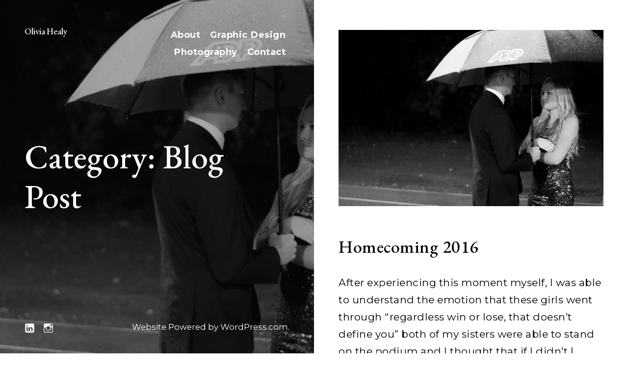

--- FILE ---
content_type: text/html; charset=UTF-8
request_url: https://oliviahealy.com/category/blog-post/
body_size: 17583
content:
<!DOCTYPE html>
<html lang="en">
<head>
<meta charset="UTF-8">
<meta name="viewport" content="width=device-width, initial-scale=1">
<link rel="profile" href="http://gmpg.org/xfn/11">
<link rel="pingback" href="https://oliviahealy.com/xmlrpc.php">

<title>Blog Post &#8211; Olivia Healy</title>
<script type="text/javascript">
  WebFontConfig = {"google":{"families":["Montserrat:r,i,b,bi:latin,latin-ext","EB+Garamond:500:latin,latin-ext"]},"api_url":"https:\/\/fonts-api.wp.com\/css"};
  (function() {
    var wf = document.createElement('script');
    wf.src = '/wp-content/plugins/custom-fonts/js/webfont.js';
    wf.type = 'text/javascript';
    wf.async = 'true';
    var s = document.getElementsByTagName('script')[0];
    s.parentNode.insertBefore(wf, s);
	})();
</script><style id="jetpack-custom-fonts-css">.wf-active code, .wf-active kbd, .wf-active pre, .wf-active samp{font-family:"Montserrat",sans-serif;font-size:1.3em}.wf-active .sharedaddy .sd-social-text .sd-content ul li a.sd-button, .wf-active body, .wf-active button, .wf-active div#commentform #submit, .wf-active div#respond, .wf-active div#respond .comment-form-fields input[type=submit], .wf-active div#respond .form-submit input, .wf-active div#respond .form-submit input#comment-submit, .wf-active div#respond input[type=submit], .wf-active div#respond p.form-submit input[type=submit], .wf-active input, .wf-active select, .wf-active textarea{font-family:"Montserrat",sans-serif}.wf-active html{font-size:20.8px}.wf-active #jp-relatedposts .jp-relatedposts-items .jp-relatedposts-post-context, .wf-active #jp-relatedposts .jp-relatedposts-items .jp-relatedposts-post-date{font-size:14.3px}.wf-active .comment .reply, .wf-active .entry-meta, .wf-active .results-number, .wf-active .rss-date, .wf-active .widget_recent_entries .post-date{font-size:15.6px}.wf-active #infinite-handle span, .wf-active .entry-footer, .wf-active .error404 .page-header p, .wf-active .format-quote blockquote + cite, .wf-active .format-quote blockquote + p cite, .wf-active .format-quote blockquote cite, .wf-active .format-quote q + cite, .wf-active .format-quote q + p cite, .wf-active .format-quote q cite, .wf-active .hero .post-navigation a span, .wf-active .listing .entry-content, .wf-active .listing .format-link .entry-content *:last-child, .wf-active .menu-price, .wf-active .no-results .page-header p, .wf-active .search-results .page-header p, .wf-active .site-description, .wf-active .site-info, .wf-active .ui-datepicker, .wf-active .ui-datepicker table, .wf-active .wp-caption-text, .wf-active blockquote + cite, .wf-active blockquote + p cite, .wf-active blockquote cite, .wf-active q + cite, .wf-active q + p cite, .wf-active q cite{font-size:16.9px}.wf-active #eu-cookie-law input[type="submit"], .wf-active #eu-cookie-law input[type="submit"]:focus, .wf-active #eu-cookie-law input[type="submit"]:hover{font-size:18.2px}.wf-active #jp-relatedposts .jp-relatedposts-items-visual .jp-relatedposts-post-nothumbs p.jp-relatedposts-post-excerpt, .wf-active .author-info p, .wf-active .author-info p, .wf-active .author-name, .wf-active .comment-author, .wf-active .comment-metadata, .wf-active .entry-author .author-title, .wf-active .entry-content, .wf-active .jetpack-social-navigation, .wf-active .menu-cats, .wf-active .menu-items .menu-item, .wf-active .menu-items .menu-item p, .wf-active .moretag, .wf-active .nav-menu > li, .wf-active .post-navigation, .wf-active .posts-navigation, .wf-active .single .author-info p, .wf-active .twocolumn p.half-width, .wf-active .widget, .wf-active .widget input[type="email"], .wf-active .widget input[type="password"], .wf-active .widget input[type="search"], .wf-active .widget input[type="tel"], .wf-active .widget input[type="text"], .wf-active .widget input[type="url"], .wf-active .widget p, .wf-active .widget select, .wf-active .widget table, .wf-active .widget textarea, .wf-active .widget-title, .wf-active body .slideshow-window div.slideshow-controls a:nth-of-type(2), .wf-active button, .wf-active div#eu-cookie-law, .wf-active input[type="button"], .wf-active input[type="color"], .wf-active input[type="date"], .wf-active input[type="datetime"], .wf-active input[type="datetime-local"], .wf-active input[type="email"], .wf-active input[type="month"], .wf-active input[type="number"], .wf-active input[type="password"], .wf-active input[type="range"], .wf-active input[type="reset"], .wf-active input[type="search"], .wf-active input[type="submit"], .wf-active input[type="tel"], .wf-active input[type="text"], .wf-active input[type="time"], .wf-active input[type="url"], .wf-active input[type="week"], .wf-active label, .wf-active p, .wf-active select, .wf-active textarea{font-size:18.2px}.wf-active .comment-content, .wf-active .comment-content > p, .wf-active .comment-content table, .wf-active .menu-group-description, .wf-active .sharedaddy #sharing_email .sharing_send, .wf-active .sharedaddy .sd-content ul li .option a.share-ustom, .wf-active .sharedaddy .sd-content ul li a.sd-button, .wf-active .sharedaddy .sd-content ul li.advanced a.share-more, .wf-active .sharedaddy .sd-content ul li.preview-item div.option.option-smart-off a, .wf-active .sharedaddy .sd-social-icon .sd-content ul li a.sd-button, .wf-active .sharedaddy .sd-social-icon-text .sd-content ul li a.sd-button, .wf-active .sharedaddy .sd-social-official .sd-content > ul > li .digg_button > a, .wf-active .sharedaddy .sd-social-official .sd-content > ul > li > a.sd-button, .wf-active .sharedaddy .sd-social-text .sd-content ul li a.sd-button{font-size:19.5px}.wf-active .listing .entry-content p, .wf-active .listing .format-link .entry-content > a:before, .wf-active .listing .format-link .entry-content > p a:before, .wf-active body, .wf-active body .jetpack-social-navigation a:before{font-size:20.8px}.wf-active .entry-content, .wf-active .entry-content p, .wf-active .twocolumn p.half-width, .wf-active table{font-size:22.1px}.wf-active .contact-form-submission p, .wf-active .entry-content blockquote, .wf-active .entry-content blockquote p, .wf-active .entry-content q, .wf-active .icon-search, .wf-active .listing .format-quote .entry-content:before, .wf-active blockquote, .wf-active blockquote p, .wf-active q{font-size:23.4px}.wf-active .gallery-wrapper .entry-title, .wf-active .page-template-food-menus-page .entry-title, .wf-active h6{font-size:23.4px}.wf-active .sidebar-trigger button{font-size:23.4px}.wf-active .bypostauthor > .comment-body .comment-author b:after{font-size:26px}.wf-active .gallery-wrapper .thickbox{font-size:28.6px}.wf-active .emphasis, .wf-active .entry-content .emphasis, .wf-active .gallery-size-full[data-carousel-extra] .gallery-item a:after, .wf-active .hero .post-navigation a, .wf-active .twocolumn p.half-width.emphasis{font-size:31.2px}.wf-active .format-quote blockquote, .wf-active .format-quote blockquote p, .wf-active .listing .format-quote blockquote p, .wf-active .post-navigation .nav-next a:after, .wf-active .post-navigation .nav-previous a:before, .wf-active .posts-navigation .nav-next a:after, .wf-active .posts-navigation .nav-previous a:before, .wf-active .single .format-quote blockquote, .wf-active .single .format-quote blockquote p, .wf-active .widget-area .slideshow-controls a:first-of-type, .wf-active .widget-area .slideshow-controls a:last-of-type{font-size:39px}.wf-active .page-template-portfolio-page .not-found input[type="search"], .wf-active .post-type-archive-jetpack-portfolio .not-found input[type="search"], .wf-active .tax-jetpack-portfolio-type .not-found input[type="search"]{font-size:39px}.wf-active .search-form:before{font-size:58.5px}.wf-active .error-404 input[type="search"], .wf-active .no-results input[type="search"]{font-size:78px}.wf-active .dropcap:before{font-size:7.8em}.wf-active code, .wf-active kbd, .wf-active tt, .wf-active var{font-family:"Montserrat",sans-serif}.wf-active pre{font-family:"Montserrat",sans-serif}@media (min-width: 768px){.wf-active input[type="checkbox"] + label:before, .wf-active input[type="radio"] + label:before, .wf-active label.checkbox:before, .wf-active label.radio:before{font-size:18.2px}}@media (min-width: 768px){.wf-active .menu-toggle em{font-size:13px}}@media (min-width: 768px){.wf-active .widget .jetpack-display-remote-posts p{font-size:130%}}@media (min-width: 768px){.wf-active body .sd-content ul li a.sd-button span{font-size:15.6px}}@media (min-width: 768px){.wf-active .jp-carousel-wrap #jp-carousel-comment-form-button-submit, .wf-active .jp-carousel-wrap .jp-carousel-light #carousel-reblog-box input#carousel-reblog-submit, .wf-active .jp-carousel-wrap textarea#jp-carousel-comment-form-comment-field, .wf-active body .jp-carousel-wrap{font-family:"Montserrat",sans-serif}}@media (min-width: 768px){.wf-active .large-nav .nav-menu > li{font-size:31.2px}}@media (min-width: 768px){.wf-active .large-nav .nav-menu .sub-menu li{font-size:22.1px}}@media (min-width: 768px){.wf-active .large-nav .nav-menu .sub-menu li .dropdown-toggle{font-size:14.3px}}.wf-active h1{font-style:normal;font-weight:500}.wf-active #eu-cookie-law input, .wf-active .emphasis, .wf-active .search-wrap, .wf-active .search-wrap input, .wf-active .site-title, .wf-active blockquote, .wf-active blockquote p, .wf-active body #jp-relatedposts .jp-relatedposts-items-visual h4.jp-relatedposts-post-title, .wf-active div#jp-relatedposts .jp-relatedposts-post-title a, .wf-active h1, .wf-active h2, .wf-active h3, .wf-active h4, .wf-active h5, .wf-active h6{font-family:"EB Garamond",serif;font-style:normal;font-weight:500}.wf-active .jp-carousel-titleanddesc-title{font-family:"EB Garamond",serif;font-style:normal;font-weight:500}.wf-active body div.sharedaddy h3.sd-title{font-style:normal;font-weight:500}.wf-active #jp-relatedposts .jp-relatedposts-items .jp-relatedposts-post-title, .wf-active .comment-reply-title, .wf-active .comments-title, .wf-active .site-title, .wf-active .twocolumn p.half-width.emphasis, .wf-active body #jp-relatedposts .jp-relatedposts-items-visual h4.jp-relatedposts-post-title, .wf-active body #jp-relatedposts h3.jp-relatedposts-headline, .wf-active h5{font-style:normal;font-weight:500}.wf-active .listing .entry-title, .wf-active .listing .format-link h1, .wf-active .listing .format-link h2, .wf-active .listing .format-link h3, .wf-active .search-results .entry-title, .wf-active h4{font-style:normal;font-weight:500}.wf-active .error404 .hero .page-title, .wf-active .listing .col-md-12 .entry-title, .wf-active .search .hero .page-title, .wf-active h3{font-style:normal;font-weight:500}.wf-active h2{font-style:normal;font-weight:500}.wf-active .menu-group-title, .wf-active h1{font-style:normal;font-weight:500}.wf-active .single .hero .page-title, .wf-active .search-wrap input[type="search"]{font-style:normal;font-weight:500}.wf-active .hero .page-title{font-style:normal;font-weight:500}@media (min-width: 768px){.wf-active .widget-title{font-weight:500;font-style:normal}}@media (min-width: 768px){.wf-active .widget_calendar caption, .wf-active .widget_calendar td, .wf-active .widget_calendar th{font-weight:500;font-style:normal}}@media (min-width: 768px){.wf-active .widget .jetpack-display-remote-posts h4{font-style:normal;font-weight:500}}@media (min-width: 768px){.wf-active .widget div[class^=gr_custom_title]{font-weight:500;font-style:normal}}@media (min-width: 768px){.wf-active .hero .page-title, .wf-active .site-title{font-weight:500;font-style:normal}}@media (min-width: 768px){.wf-active .error404 .hero .page-title, .wf-active .search .hero .page-title{font-weight:500;font-style:normal}}@media (min-width: 768px){.wf-active div.sharedaddy .sd-social h3.sd-title{font-weight:500;font-style:normal}}@media (min-width: 768px){.wf-active body div#jp-relatedposts h3.jp-relatedposts-headline em{font-style:normal;font-weight:500}}</style>
<meta name='robots' content='max-image-preview:large' />

<!-- Async WordPress.com Remote Login -->
<script id="wpcom_remote_login_js">
var wpcom_remote_login_extra_auth = '';
function wpcom_remote_login_remove_dom_node_id( element_id ) {
	var dom_node = document.getElementById( element_id );
	if ( dom_node ) { dom_node.parentNode.removeChild( dom_node ); }
}
function wpcom_remote_login_remove_dom_node_classes( class_name ) {
	var dom_nodes = document.querySelectorAll( '.' + class_name );
	for ( var i = 0; i < dom_nodes.length; i++ ) {
		dom_nodes[ i ].parentNode.removeChild( dom_nodes[ i ] );
	}
}
function wpcom_remote_login_final_cleanup() {
	wpcom_remote_login_remove_dom_node_classes( "wpcom_remote_login_msg" );
	wpcom_remote_login_remove_dom_node_id( "wpcom_remote_login_key" );
	wpcom_remote_login_remove_dom_node_id( "wpcom_remote_login_validate" );
	wpcom_remote_login_remove_dom_node_id( "wpcom_remote_login_js" );
	wpcom_remote_login_remove_dom_node_id( "wpcom_request_access_iframe" );
	wpcom_remote_login_remove_dom_node_id( "wpcom_request_access_styles" );
}

// Watch for messages back from the remote login
window.addEventListener( "message", function( e ) {
	if ( e.origin === "https://r-login.wordpress.com" ) {
		var data = {};
		try {
			data = JSON.parse( e.data );
		} catch( e ) {
			wpcom_remote_login_final_cleanup();
			return;
		}

		if ( data.msg === 'LOGIN' ) {
			// Clean up the login check iframe
			wpcom_remote_login_remove_dom_node_id( "wpcom_remote_login_key" );

			var id_regex = new RegExp( /^[0-9]+$/ );
			var token_regex = new RegExp( /^.*|.*|.*$/ );
			if (
				token_regex.test( data.token )
				&& id_regex.test( data.wpcomid )
			) {
				// We have everything we need to ask for a login
				var script = document.createElement( "script" );
				script.setAttribute( "id", "wpcom_remote_login_validate" );
				script.src = '/remote-login.php?wpcom_remote_login=validate'
					+ '&wpcomid=' + data.wpcomid
					+ '&token=' + encodeURIComponent( data.token )
					+ '&host=' + window.location.protocol
					+ '//' + window.location.hostname
					+ '&postid=436'
					+ '&is_singular=';
				document.body.appendChild( script );
			}

			return;
		}

		// Safari ITP, not logged in, so redirect
		if ( data.msg === 'LOGIN-REDIRECT' ) {
			window.location = 'https://wordpress.com/log-in?redirect_to=' + window.location.href;
			return;
		}

		// Safari ITP, storage access failed, remove the request
		if ( data.msg === 'LOGIN-REMOVE' ) {
			var css_zap = 'html { -webkit-transition: margin-top 1s; transition: margin-top 1s; } /* 9001 */ html { margin-top: 0 !important; } * html body { margin-top: 0 !important; } @media screen and ( max-width: 782px ) { html { margin-top: 0 !important; } * html body { margin-top: 0 !important; } }';
			var style_zap = document.createElement( 'style' );
			style_zap.type = 'text/css';
			style_zap.appendChild( document.createTextNode( css_zap ) );
			document.body.appendChild( style_zap );

			var e = document.getElementById( 'wpcom_request_access_iframe' );
			e.parentNode.removeChild( e );

			document.cookie = 'wordpress_com_login_access=denied; path=/; max-age=31536000';

			return;
		}

		// Safari ITP
		if ( data.msg === 'REQUEST_ACCESS' ) {
			console.log( 'request access: safari' );

			// Check ITP iframe enable/disable knob
			if ( wpcom_remote_login_extra_auth !== 'safari_itp_iframe' ) {
				return;
			}

			// If we are in a "private window" there is no ITP.
			var private_window = false;
			try {
				var opendb = window.openDatabase( null, null, null, null );
			} catch( e ) {
				private_window = true;
			}

			if ( private_window ) {
				console.log( 'private window' );
				return;
			}

			var iframe = document.createElement( 'iframe' );
			iframe.id = 'wpcom_request_access_iframe';
			iframe.setAttribute( 'scrolling', 'no' );
			iframe.setAttribute( 'sandbox', 'allow-storage-access-by-user-activation allow-scripts allow-same-origin allow-top-navigation-by-user-activation' );
			iframe.src = 'https://r-login.wordpress.com/remote-login.php?wpcom_remote_login=request_access&origin=' + encodeURIComponent( data.origin ) + '&wpcomid=' + encodeURIComponent( data.wpcomid );

			var css = 'html { -webkit-transition: margin-top 1s; transition: margin-top 1s; } /* 9001 */ html { margin-top: 46px !important; } * html body { margin-top: 46px !important; } @media screen and ( max-width: 660px ) { html { margin-top: 71px !important; } * html body { margin-top: 71px !important; } #wpcom_request_access_iframe { display: block; height: 71px !important; } } #wpcom_request_access_iframe { border: 0px; height: 46px; position: fixed; top: 0; left: 0; width: 100%; min-width: 100%; z-index: 99999; background: #23282d; } ';

			var style = document.createElement( 'style' );
			style.type = 'text/css';
			style.id = 'wpcom_request_access_styles';
			style.appendChild( document.createTextNode( css ) );
			document.body.appendChild( style );

			document.body.appendChild( iframe );
		}

		if ( data.msg === 'DONE' ) {
			wpcom_remote_login_final_cleanup();
		}
	}
}, false );

// Inject the remote login iframe after the page has had a chance to load
// more critical resources
window.addEventListener( "DOMContentLoaded", function( e ) {
	var iframe = document.createElement( "iframe" );
	iframe.style.display = "none";
	iframe.setAttribute( "scrolling", "no" );
	iframe.setAttribute( "id", "wpcom_remote_login_key" );
	iframe.src = "https://r-login.wordpress.com/remote-login.php"
		+ "?wpcom_remote_login=key"
		+ "&origin=aHR0cHM6Ly9vbGl2aWFoZWFseS5jb20%3D"
		+ "&wpcomid=109954635"
		+ "&time=" + Math.floor( Date.now() / 1000 );
	document.body.appendChild( iframe );
}, false );
</script>
<link rel='dns-prefetch' href='//s0.wp.com' />
<link rel='dns-prefetch' href='//fonts-api.wp.com' />
<link rel="alternate" type="application/rss+xml" title="Olivia Healy &raquo; Feed" href="https://oliviahealy.com/feed/" />
<link rel="alternate" type="application/rss+xml" title="Olivia Healy &raquo; Comments Feed" href="https://oliviahealy.com/comments/feed/" />
<link rel="alternate" type="application/rss+xml" title="Olivia Healy &raquo; Blog Post Category Feed" href="https://oliviahealy.com/category/blog-post/feed/" />
	<script type="text/javascript">
		/* <![CDATA[ */
		function addLoadEvent(func) {
			var oldonload = window.onload;
			if (typeof window.onload != 'function') {
				window.onload = func;
			} else {
				window.onload = function () {
					oldonload();
					func();
				}
			}
		}
		/* ]]> */
	</script>
	<link crossorigin='anonymous' rel='stylesheet' id='all-css-0-1' href='/wp-content/mu-plugins/likes/jetpack-likes.css?m=1743883414i&cssminify=yes' type='text/css' media='all' />
<style id='wp-emoji-styles-inline-css'>

	img.wp-smiley, img.emoji {
		display: inline !important;
		border: none !important;
		box-shadow: none !important;
		height: 1em !important;
		width: 1em !important;
		margin: 0 0.07em !important;
		vertical-align: -0.1em !important;
		background: none !important;
		padding: 0 !important;
	}
/*# sourceURL=wp-emoji-styles-inline-css */
</style>
<link crossorigin='anonymous' rel='stylesheet' id='all-css-2-1' href='/wp-content/plugins/gutenberg-core/v22.2.0/build/styles/block-library/style.css?m=1764855221i&cssminify=yes' type='text/css' media='all' />
<style id='wp-block-library-inline-css'>
.has-text-align-justify {
	text-align:justify;
}
.has-text-align-justify{text-align:justify;}

/*# sourceURL=wp-block-library-inline-css */
</style><style id='global-styles-inline-css'>
:root{--wp--preset--aspect-ratio--square: 1;--wp--preset--aspect-ratio--4-3: 4/3;--wp--preset--aspect-ratio--3-4: 3/4;--wp--preset--aspect-ratio--3-2: 3/2;--wp--preset--aspect-ratio--2-3: 2/3;--wp--preset--aspect-ratio--16-9: 16/9;--wp--preset--aspect-ratio--9-16: 9/16;--wp--preset--color--black: #000000;--wp--preset--color--cyan-bluish-gray: #abb8c3;--wp--preset--color--white: #ffffff;--wp--preset--color--pale-pink: #f78da7;--wp--preset--color--vivid-red: #cf2e2e;--wp--preset--color--luminous-vivid-orange: #ff6900;--wp--preset--color--luminous-vivid-amber: #fcb900;--wp--preset--color--light-green-cyan: #7bdcb5;--wp--preset--color--vivid-green-cyan: #00d084;--wp--preset--color--pale-cyan-blue: #8ed1fc;--wp--preset--color--vivid-cyan-blue: #0693e3;--wp--preset--color--vivid-purple: #9b51e0;--wp--preset--gradient--vivid-cyan-blue-to-vivid-purple: linear-gradient(135deg,rgb(6,147,227) 0%,rgb(155,81,224) 100%);--wp--preset--gradient--light-green-cyan-to-vivid-green-cyan: linear-gradient(135deg,rgb(122,220,180) 0%,rgb(0,208,130) 100%);--wp--preset--gradient--luminous-vivid-amber-to-luminous-vivid-orange: linear-gradient(135deg,rgb(252,185,0) 0%,rgb(255,105,0) 100%);--wp--preset--gradient--luminous-vivid-orange-to-vivid-red: linear-gradient(135deg,rgb(255,105,0) 0%,rgb(207,46,46) 100%);--wp--preset--gradient--very-light-gray-to-cyan-bluish-gray: linear-gradient(135deg,rgb(238,238,238) 0%,rgb(169,184,195) 100%);--wp--preset--gradient--cool-to-warm-spectrum: linear-gradient(135deg,rgb(74,234,220) 0%,rgb(151,120,209) 20%,rgb(207,42,186) 40%,rgb(238,44,130) 60%,rgb(251,105,98) 80%,rgb(254,248,76) 100%);--wp--preset--gradient--blush-light-purple: linear-gradient(135deg,rgb(255,206,236) 0%,rgb(152,150,240) 100%);--wp--preset--gradient--blush-bordeaux: linear-gradient(135deg,rgb(254,205,165) 0%,rgb(254,45,45) 50%,rgb(107,0,62) 100%);--wp--preset--gradient--luminous-dusk: linear-gradient(135deg,rgb(255,203,112) 0%,rgb(199,81,192) 50%,rgb(65,88,208) 100%);--wp--preset--gradient--pale-ocean: linear-gradient(135deg,rgb(255,245,203) 0%,rgb(182,227,212) 50%,rgb(51,167,181) 100%);--wp--preset--gradient--electric-grass: linear-gradient(135deg,rgb(202,248,128) 0%,rgb(113,206,126) 100%);--wp--preset--gradient--midnight: linear-gradient(135deg,rgb(2,3,129) 0%,rgb(40,116,252) 100%);--wp--preset--font-size--small: 15px;--wp--preset--font-size--medium: 20px;--wp--preset--font-size--large: 24px;--wp--preset--font-size--x-large: 42px;--wp--preset--font-size--regular: 18px;--wp--preset--font-size--larger: 32px;--wp--preset--font-size--huge: 42px;--wp--preset--font-family--albert-sans: 'Albert Sans', sans-serif;--wp--preset--font-family--alegreya: Alegreya, serif;--wp--preset--font-family--arvo: Arvo, serif;--wp--preset--font-family--bodoni-moda: 'Bodoni Moda', serif;--wp--preset--font-family--bricolage-grotesque: 'Bricolage Grotesque', sans-serif;--wp--preset--font-family--cabin: Cabin, sans-serif;--wp--preset--font-family--chivo: Chivo, sans-serif;--wp--preset--font-family--commissioner: Commissioner, sans-serif;--wp--preset--font-family--cormorant: Cormorant, serif;--wp--preset--font-family--courier-prime: 'Courier Prime', monospace;--wp--preset--font-family--crimson-pro: 'Crimson Pro', serif;--wp--preset--font-family--dm-mono: 'DM Mono', monospace;--wp--preset--font-family--dm-sans: 'DM Sans', sans-serif;--wp--preset--font-family--dm-serif-display: 'DM Serif Display', serif;--wp--preset--font-family--domine: Domine, serif;--wp--preset--font-family--eb-garamond: 'EB Garamond', serif;--wp--preset--font-family--epilogue: Epilogue, sans-serif;--wp--preset--font-family--fahkwang: Fahkwang, sans-serif;--wp--preset--font-family--figtree: Figtree, sans-serif;--wp--preset--font-family--fira-sans: 'Fira Sans', sans-serif;--wp--preset--font-family--fjalla-one: 'Fjalla One', sans-serif;--wp--preset--font-family--fraunces: Fraunces, serif;--wp--preset--font-family--gabarito: Gabarito, system-ui;--wp--preset--font-family--ibm-plex-mono: 'IBM Plex Mono', monospace;--wp--preset--font-family--ibm-plex-sans: 'IBM Plex Sans', sans-serif;--wp--preset--font-family--ibarra-real-nova: 'Ibarra Real Nova', serif;--wp--preset--font-family--instrument-serif: 'Instrument Serif', serif;--wp--preset--font-family--inter: Inter, sans-serif;--wp--preset--font-family--josefin-sans: 'Josefin Sans', sans-serif;--wp--preset--font-family--jost: Jost, sans-serif;--wp--preset--font-family--libre-baskerville: 'Libre Baskerville', serif;--wp--preset--font-family--libre-franklin: 'Libre Franklin', sans-serif;--wp--preset--font-family--literata: Literata, serif;--wp--preset--font-family--lora: Lora, serif;--wp--preset--font-family--merriweather: Merriweather, serif;--wp--preset--font-family--montserrat: Montserrat, sans-serif;--wp--preset--font-family--newsreader: Newsreader, serif;--wp--preset--font-family--noto-sans-mono: 'Noto Sans Mono', sans-serif;--wp--preset--font-family--nunito: Nunito, sans-serif;--wp--preset--font-family--open-sans: 'Open Sans', sans-serif;--wp--preset--font-family--overpass: Overpass, sans-serif;--wp--preset--font-family--pt-serif: 'PT Serif', serif;--wp--preset--font-family--petrona: Petrona, serif;--wp--preset--font-family--piazzolla: Piazzolla, serif;--wp--preset--font-family--playfair-display: 'Playfair Display', serif;--wp--preset--font-family--plus-jakarta-sans: 'Plus Jakarta Sans', sans-serif;--wp--preset--font-family--poppins: Poppins, sans-serif;--wp--preset--font-family--raleway: Raleway, sans-serif;--wp--preset--font-family--roboto: Roboto, sans-serif;--wp--preset--font-family--roboto-slab: 'Roboto Slab', serif;--wp--preset--font-family--rubik: Rubik, sans-serif;--wp--preset--font-family--rufina: Rufina, serif;--wp--preset--font-family--sora: Sora, sans-serif;--wp--preset--font-family--source-sans-3: 'Source Sans 3', sans-serif;--wp--preset--font-family--source-serif-4: 'Source Serif 4', serif;--wp--preset--font-family--space-mono: 'Space Mono', monospace;--wp--preset--font-family--syne: Syne, sans-serif;--wp--preset--font-family--texturina: Texturina, serif;--wp--preset--font-family--urbanist: Urbanist, sans-serif;--wp--preset--font-family--work-sans: 'Work Sans', sans-serif;--wp--preset--spacing--20: 0.44rem;--wp--preset--spacing--30: 0.67rem;--wp--preset--spacing--40: 1rem;--wp--preset--spacing--50: 1.5rem;--wp--preset--spacing--60: 2.25rem;--wp--preset--spacing--70: 3.38rem;--wp--preset--spacing--80: 5.06rem;--wp--preset--shadow--natural: 6px 6px 9px rgba(0, 0, 0, 0.2);--wp--preset--shadow--deep: 12px 12px 50px rgba(0, 0, 0, 0.4);--wp--preset--shadow--sharp: 6px 6px 0px rgba(0, 0, 0, 0.2);--wp--preset--shadow--outlined: 6px 6px 0px -3px rgb(255, 255, 255), 6px 6px rgb(0, 0, 0);--wp--preset--shadow--crisp: 6px 6px 0px rgb(0, 0, 0);}:where(.is-layout-flex){gap: 0.5em;}:where(.is-layout-grid){gap: 0.5em;}body .is-layout-flex{display: flex;}.is-layout-flex{flex-wrap: wrap;align-items: center;}.is-layout-flex > :is(*, div){margin: 0;}body .is-layout-grid{display: grid;}.is-layout-grid > :is(*, div){margin: 0;}:where(.wp-block-columns.is-layout-flex){gap: 2em;}:where(.wp-block-columns.is-layout-grid){gap: 2em;}:where(.wp-block-post-template.is-layout-flex){gap: 1.25em;}:where(.wp-block-post-template.is-layout-grid){gap: 1.25em;}.has-black-color{color: var(--wp--preset--color--black) !important;}.has-cyan-bluish-gray-color{color: var(--wp--preset--color--cyan-bluish-gray) !important;}.has-white-color{color: var(--wp--preset--color--white) !important;}.has-pale-pink-color{color: var(--wp--preset--color--pale-pink) !important;}.has-vivid-red-color{color: var(--wp--preset--color--vivid-red) !important;}.has-luminous-vivid-orange-color{color: var(--wp--preset--color--luminous-vivid-orange) !important;}.has-luminous-vivid-amber-color{color: var(--wp--preset--color--luminous-vivid-amber) !important;}.has-light-green-cyan-color{color: var(--wp--preset--color--light-green-cyan) !important;}.has-vivid-green-cyan-color{color: var(--wp--preset--color--vivid-green-cyan) !important;}.has-pale-cyan-blue-color{color: var(--wp--preset--color--pale-cyan-blue) !important;}.has-vivid-cyan-blue-color{color: var(--wp--preset--color--vivid-cyan-blue) !important;}.has-vivid-purple-color{color: var(--wp--preset--color--vivid-purple) !important;}.has-black-background-color{background-color: var(--wp--preset--color--black) !important;}.has-cyan-bluish-gray-background-color{background-color: var(--wp--preset--color--cyan-bluish-gray) !important;}.has-white-background-color{background-color: var(--wp--preset--color--white) !important;}.has-pale-pink-background-color{background-color: var(--wp--preset--color--pale-pink) !important;}.has-vivid-red-background-color{background-color: var(--wp--preset--color--vivid-red) !important;}.has-luminous-vivid-orange-background-color{background-color: var(--wp--preset--color--luminous-vivid-orange) !important;}.has-luminous-vivid-amber-background-color{background-color: var(--wp--preset--color--luminous-vivid-amber) !important;}.has-light-green-cyan-background-color{background-color: var(--wp--preset--color--light-green-cyan) !important;}.has-vivid-green-cyan-background-color{background-color: var(--wp--preset--color--vivid-green-cyan) !important;}.has-pale-cyan-blue-background-color{background-color: var(--wp--preset--color--pale-cyan-blue) !important;}.has-vivid-cyan-blue-background-color{background-color: var(--wp--preset--color--vivid-cyan-blue) !important;}.has-vivid-purple-background-color{background-color: var(--wp--preset--color--vivid-purple) !important;}.has-black-border-color{border-color: var(--wp--preset--color--black) !important;}.has-cyan-bluish-gray-border-color{border-color: var(--wp--preset--color--cyan-bluish-gray) !important;}.has-white-border-color{border-color: var(--wp--preset--color--white) !important;}.has-pale-pink-border-color{border-color: var(--wp--preset--color--pale-pink) !important;}.has-vivid-red-border-color{border-color: var(--wp--preset--color--vivid-red) !important;}.has-luminous-vivid-orange-border-color{border-color: var(--wp--preset--color--luminous-vivid-orange) !important;}.has-luminous-vivid-amber-border-color{border-color: var(--wp--preset--color--luminous-vivid-amber) !important;}.has-light-green-cyan-border-color{border-color: var(--wp--preset--color--light-green-cyan) !important;}.has-vivid-green-cyan-border-color{border-color: var(--wp--preset--color--vivid-green-cyan) !important;}.has-pale-cyan-blue-border-color{border-color: var(--wp--preset--color--pale-cyan-blue) !important;}.has-vivid-cyan-blue-border-color{border-color: var(--wp--preset--color--vivid-cyan-blue) !important;}.has-vivid-purple-border-color{border-color: var(--wp--preset--color--vivid-purple) !important;}.has-vivid-cyan-blue-to-vivid-purple-gradient-background{background: var(--wp--preset--gradient--vivid-cyan-blue-to-vivid-purple) !important;}.has-light-green-cyan-to-vivid-green-cyan-gradient-background{background: var(--wp--preset--gradient--light-green-cyan-to-vivid-green-cyan) !important;}.has-luminous-vivid-amber-to-luminous-vivid-orange-gradient-background{background: var(--wp--preset--gradient--luminous-vivid-amber-to-luminous-vivid-orange) !important;}.has-luminous-vivid-orange-to-vivid-red-gradient-background{background: var(--wp--preset--gradient--luminous-vivid-orange-to-vivid-red) !important;}.has-very-light-gray-to-cyan-bluish-gray-gradient-background{background: var(--wp--preset--gradient--very-light-gray-to-cyan-bluish-gray) !important;}.has-cool-to-warm-spectrum-gradient-background{background: var(--wp--preset--gradient--cool-to-warm-spectrum) !important;}.has-blush-light-purple-gradient-background{background: var(--wp--preset--gradient--blush-light-purple) !important;}.has-blush-bordeaux-gradient-background{background: var(--wp--preset--gradient--blush-bordeaux) !important;}.has-luminous-dusk-gradient-background{background: var(--wp--preset--gradient--luminous-dusk) !important;}.has-pale-ocean-gradient-background{background: var(--wp--preset--gradient--pale-ocean) !important;}.has-electric-grass-gradient-background{background: var(--wp--preset--gradient--electric-grass) !important;}.has-midnight-gradient-background{background: var(--wp--preset--gradient--midnight) !important;}.has-small-font-size{font-size: var(--wp--preset--font-size--small) !important;}.has-medium-font-size{font-size: var(--wp--preset--font-size--medium) !important;}.has-large-font-size{font-size: var(--wp--preset--font-size--large) !important;}.has-x-large-font-size{font-size: var(--wp--preset--font-size--x-large) !important;}.has-albert-sans-font-family{font-family: var(--wp--preset--font-family--albert-sans) !important;}.has-alegreya-font-family{font-family: var(--wp--preset--font-family--alegreya) !important;}.has-arvo-font-family{font-family: var(--wp--preset--font-family--arvo) !important;}.has-bodoni-moda-font-family{font-family: var(--wp--preset--font-family--bodoni-moda) !important;}.has-bricolage-grotesque-font-family{font-family: var(--wp--preset--font-family--bricolage-grotesque) !important;}.has-cabin-font-family{font-family: var(--wp--preset--font-family--cabin) !important;}.has-chivo-font-family{font-family: var(--wp--preset--font-family--chivo) !important;}.has-commissioner-font-family{font-family: var(--wp--preset--font-family--commissioner) !important;}.has-cormorant-font-family{font-family: var(--wp--preset--font-family--cormorant) !important;}.has-courier-prime-font-family{font-family: var(--wp--preset--font-family--courier-prime) !important;}.has-crimson-pro-font-family{font-family: var(--wp--preset--font-family--crimson-pro) !important;}.has-dm-mono-font-family{font-family: var(--wp--preset--font-family--dm-mono) !important;}.has-dm-sans-font-family{font-family: var(--wp--preset--font-family--dm-sans) !important;}.has-dm-serif-display-font-family{font-family: var(--wp--preset--font-family--dm-serif-display) !important;}.has-domine-font-family{font-family: var(--wp--preset--font-family--domine) !important;}.has-eb-garamond-font-family{font-family: var(--wp--preset--font-family--eb-garamond) !important;}.has-epilogue-font-family{font-family: var(--wp--preset--font-family--epilogue) !important;}.has-fahkwang-font-family{font-family: var(--wp--preset--font-family--fahkwang) !important;}.has-figtree-font-family{font-family: var(--wp--preset--font-family--figtree) !important;}.has-fira-sans-font-family{font-family: var(--wp--preset--font-family--fira-sans) !important;}.has-fjalla-one-font-family{font-family: var(--wp--preset--font-family--fjalla-one) !important;}.has-fraunces-font-family{font-family: var(--wp--preset--font-family--fraunces) !important;}.has-gabarito-font-family{font-family: var(--wp--preset--font-family--gabarito) !important;}.has-ibm-plex-mono-font-family{font-family: var(--wp--preset--font-family--ibm-plex-mono) !important;}.has-ibm-plex-sans-font-family{font-family: var(--wp--preset--font-family--ibm-plex-sans) !important;}.has-ibarra-real-nova-font-family{font-family: var(--wp--preset--font-family--ibarra-real-nova) !important;}.has-instrument-serif-font-family{font-family: var(--wp--preset--font-family--instrument-serif) !important;}.has-inter-font-family{font-family: var(--wp--preset--font-family--inter) !important;}.has-josefin-sans-font-family{font-family: var(--wp--preset--font-family--josefin-sans) !important;}.has-jost-font-family{font-family: var(--wp--preset--font-family--jost) !important;}.has-libre-baskerville-font-family{font-family: var(--wp--preset--font-family--libre-baskerville) !important;}.has-libre-franklin-font-family{font-family: var(--wp--preset--font-family--libre-franklin) !important;}.has-literata-font-family{font-family: var(--wp--preset--font-family--literata) !important;}.has-lora-font-family{font-family: var(--wp--preset--font-family--lora) !important;}.has-merriweather-font-family{font-family: var(--wp--preset--font-family--merriweather) !important;}.has-montserrat-font-family{font-family: var(--wp--preset--font-family--montserrat) !important;}.has-newsreader-font-family{font-family: var(--wp--preset--font-family--newsreader) !important;}.has-noto-sans-mono-font-family{font-family: var(--wp--preset--font-family--noto-sans-mono) !important;}.has-nunito-font-family{font-family: var(--wp--preset--font-family--nunito) !important;}.has-open-sans-font-family{font-family: var(--wp--preset--font-family--open-sans) !important;}.has-overpass-font-family{font-family: var(--wp--preset--font-family--overpass) !important;}.has-pt-serif-font-family{font-family: var(--wp--preset--font-family--pt-serif) !important;}.has-petrona-font-family{font-family: var(--wp--preset--font-family--petrona) !important;}.has-piazzolla-font-family{font-family: var(--wp--preset--font-family--piazzolla) !important;}.has-playfair-display-font-family{font-family: var(--wp--preset--font-family--playfair-display) !important;}.has-plus-jakarta-sans-font-family{font-family: var(--wp--preset--font-family--plus-jakarta-sans) !important;}.has-poppins-font-family{font-family: var(--wp--preset--font-family--poppins) !important;}.has-raleway-font-family{font-family: var(--wp--preset--font-family--raleway) !important;}.has-roboto-font-family{font-family: var(--wp--preset--font-family--roboto) !important;}.has-roboto-slab-font-family{font-family: var(--wp--preset--font-family--roboto-slab) !important;}.has-rubik-font-family{font-family: var(--wp--preset--font-family--rubik) !important;}.has-rufina-font-family{font-family: var(--wp--preset--font-family--rufina) !important;}.has-sora-font-family{font-family: var(--wp--preset--font-family--sora) !important;}.has-source-sans-3-font-family{font-family: var(--wp--preset--font-family--source-sans-3) !important;}.has-source-serif-4-font-family{font-family: var(--wp--preset--font-family--source-serif-4) !important;}.has-space-mono-font-family{font-family: var(--wp--preset--font-family--space-mono) !important;}.has-syne-font-family{font-family: var(--wp--preset--font-family--syne) !important;}.has-texturina-font-family{font-family: var(--wp--preset--font-family--texturina) !important;}.has-urbanist-font-family{font-family: var(--wp--preset--font-family--urbanist) !important;}.has-work-sans-font-family{font-family: var(--wp--preset--font-family--work-sans) !important;}
/*# sourceURL=global-styles-inline-css */
</style>

<style id='classic-theme-styles-inline-css'>
/*! This file is auto-generated */
.wp-block-button__link{color:#fff;background-color:#32373c;border-radius:9999px;box-shadow:none;text-decoration:none;padding:calc(.667em + 2px) calc(1.333em + 2px);font-size:1.125em}.wp-block-file__button{background:#32373c;color:#fff;text-decoration:none}
/*# sourceURL=/wp-includes/css/classic-themes.min.css */
</style>
<link crossorigin='anonymous' rel='stylesheet' id='all-css-4-1' href='/_static/??-eJx9jEEOAiEQBD/kQECjeDC+ZWEnijIwYWA3/l72op689KFTVXplCCU3zE1z6reYRYfiUwlP0VYZpwxIJE4IFRd10HOU9iFA2iuhCiI7/ROiDt9WxfETT20jCOc4YUIa2D9t5eGA91xRBMZS7ATtPkTZvCtdzNEZt7f2fHq8Afl7R7w=&cssminify=yes' type='text/css' media='all' />
<link rel='stylesheet' id='aperitive-google-fonts-css' href='https://fonts-api.wp.com/css?family=Playfair+Display:400,900,900italic,700italic,700,400italic|Frank+Ruhl+Libre:300,400,500,700&#038;subset=latin%2Clatin-ext' media='all' />
<link crossorigin='anonymous' rel='stylesheet' id='all-css-6-1' href='/_static/??-eJyNUNFOAkEM/CGXaiAQH4yfQpZevSvsdjfbLujfWwieGA3xbaadmTYDpxqwiJEY2ESZFGqjzD1DrNTY+Eig9pFogaoP4HIWTH1woQ9giDqxB+gis/yW7NVTGQ+78j6DWfV1N/dQUx9ZXE9WIx6uHLQLbD0MRhJ/5nznb/ifTB+dKpZ8G37dbY8kQ2kQu5UczRhnF6aoyhgu5YSJkrcC2hC0IMcUMkm/xfc+abRLZXQ4Xrr7pvdMI5WQCkbjIj9IeEuR29n6ml+eNuvVcrl+fN7sPwEDD7Be&cssminify=yes' type='text/css' media='all' />
<style id='aperitive-style-inline-css'>
.entry-date, .cat-links, .tags-links { clip: rect(1px, 1px, 1px, 1px); height: 1px; position: absolute; overflow: hidden; width: 1px; }
/*# sourceURL=aperitive-style-inline-css */
</style>
<link crossorigin='anonymous' rel='stylesheet' id='print-css-7-1' href='/wp-content/mu-plugins/global-print/global-print.css?m=1465851035i&cssminify=yes' type='text/css' media='print' />
<style id='jetpack-global-styles-frontend-style-inline-css'>
:root { --font-headings: unset; --font-base: unset; --font-headings-default: -apple-system,BlinkMacSystemFont,"Segoe UI",Roboto,Oxygen-Sans,Ubuntu,Cantarell,"Helvetica Neue",sans-serif; --font-base-default: -apple-system,BlinkMacSystemFont,"Segoe UI",Roboto,Oxygen-Sans,Ubuntu,Cantarell,"Helvetica Neue",sans-serif;}
/*# sourceURL=jetpack-global-styles-frontend-style-inline-css */
</style>
<link crossorigin='anonymous' rel='stylesheet' id='all-css-10-1' href='/_static/??-eJyNjcsKAjEMRX/IGtQZBxfip0hMS9sxTYppGfx7H7gRN+7ugcs5sFRHKi1Ig9Jd5R6zGMyhVaTrh8G6QFHfORhYwlvw6P39PbPENZmt4G/ROQuBKWVkxxrVvuBH1lIoz2waILJekF+HUzlupnG3nQ77YZwfuRJIaQ==&cssminify=yes' type='text/css' media='all' />
<script type="text/javascript" id="wpcom-actionbar-placeholder-js-extra">
/* <![CDATA[ */
var actionbardata = {"siteID":"109954635","postID":"0","siteURL":"https://oliviahealy.com","xhrURL":"https://oliviahealy.com/wp-admin/admin-ajax.php","nonce":"f52ed0c689","isLoggedIn":"","statusMessage":"","subsEmailDefault":"instantly","proxyScriptUrl":"https://s0.wp.com/wp-content/js/wpcom-proxy-request.js?m=1513050504i&amp;ver=20211021","i18n":{"followedText":"New posts from this site will now appear in your \u003Ca href=\"https://wordpress.com/reader\"\u003EReader\u003C/a\u003E","foldBar":"Collapse this bar","unfoldBar":"Expand this bar","shortLinkCopied":"Shortlink copied to clipboard."}};
//# sourceURL=wpcom-actionbar-placeholder-js-extra
/* ]]> */
</script>
<script type="text/javascript" id="jetpack-mu-wpcom-settings-js-before">
/* <![CDATA[ */
var JETPACK_MU_WPCOM_SETTINGS = {"assetsUrl":"https://s0.wp.com/wp-content/mu-plugins/jetpack-mu-wpcom-plugin/sun/jetpack_vendor/automattic/jetpack-mu-wpcom/src/build/"};
//# sourceURL=jetpack-mu-wpcom-settings-js-before
/* ]]> */
</script>
<script crossorigin='anonymous' type='text/javascript'  src='/_static/??-eJzTLy/QTc7PK0nNK9HPKtYvyinRLSjKr6jUyyrW0QfKZeYl55SmpBaDJLMKS1OLKqGUXm5mHkFFurmZ6UWJJalQxfa5tobmRgamxgZmFpZZACbyLJI='></script>
<script type="text/javascript" id="rlt-proxy-js-after">
/* <![CDATA[ */
	rltInitialize( {"token":null,"iframeOrigins":["https:\/\/widgets.wp.com"]} );
//# sourceURL=rlt-proxy-js-after
/* ]]> */
</script>
<link rel="EditURI" type="application/rsd+xml" title="RSD" href="https://lowisoh.wordpress.com/xmlrpc.php?rsd" />
<meta name="generator" content="WordPress.com" />

<!-- Jetpack Open Graph Tags -->
<meta property="og:type" content="website" />
<meta property="og:title" content="Blog Post &#8211; Olivia Healy" />
<meta property="og:url" content="https://oliviahealy.com/category/blog-post/" />
<meta property="og:site_name" content="Olivia Healy" />
<meta property="og:image" content="https://oliviahealy.com/wp-content/uploads/2020/07/cropped-22a98-icon.png?w=200" />
<meta property="og:image:width" content="200" />
<meta property="og:image:height" content="200" />
<meta property="og:image:alt" content="" />
<meta property="og:locale" content="en_US" />

<!-- End Jetpack Open Graph Tags -->
<link rel="search" type="application/opensearchdescription+xml" href="https://oliviahealy.com/osd.xml" title="Olivia Healy" />
<link rel="search" type="application/opensearchdescription+xml" href="https://s1.wp.com/opensearch.xml" title="WordPress.com" />
<meta name="theme-color" content="#ffffff" />
		<style type="text/css">
			.recentcomments a {
				display: inline !important;
				padding: 0 !important;
				margin: 0 !important;
			}

			table.recentcommentsavatartop img.avatar, table.recentcommentsavatarend img.avatar {
				border: 0px;
				margin: 0;
			}

			table.recentcommentsavatartop a, table.recentcommentsavatarend a {
				border: 0px !important;
				background-color: transparent !important;
			}

			td.recentcommentsavatarend, td.recentcommentsavatartop {
				padding: 0px 0px 1px 0px;
				margin: 0px;
			}

			td.recentcommentstextend {
				border: none !important;
				padding: 0px 0px 2px 10px;
			}

			.rtl td.recentcommentstextend {
				padding: 0px 10px 2px 0px;
			}

			td.recentcommentstexttop {
				border: none;
				padding: 0px 0px 0px 10px;
			}

			.rtl td.recentcommentstexttop {
				padding: 0px 10px 0px 0px;
			}
		</style>
		<meta name="description" content="Posts about Blog Post written by Olivia Healy" />
<link rel="icon" href="https://oliviahealy.com/wp-content/uploads/2020/07/cropped-22a98-icon.png?w=32" sizes="32x32" />
<link rel="icon" href="https://oliviahealy.com/wp-content/uploads/2020/07/cropped-22a98-icon.png?w=192" sizes="192x192" />
<link rel="apple-touch-icon" href="https://oliviahealy.com/wp-content/uploads/2020/07/cropped-22a98-icon.png?w=180" />
<meta name="msapplication-TileImage" content="https://oliviahealy.com/wp-content/uploads/2020/07/cropped-22a98-icon.png?w=270" />
			<link rel="stylesheet" id="custom-css-css" type="text/css" href="https://s0.wp.com/?custom-css=1&#038;csblog=7rmdR&#038;cscache=6&#038;csrev=28" />
			</head>

<body class="archive category category-blog-post category-38909 wp-embed-responsive wp-theme-premiumaperitive customizer-styles-applied hfeed jetpack-reblog-enabled date-hidden categories-hidden tags-hidden">
<div id="page" class="site">
	<a class="skip-link screen-reader-text" href="#content">Skip to content</a>

	<header id="masthead" class="site-header" role="banner">

		<div class="hero-container">
			<div class="site-branding">

								<p class="site-title"><a href="https://oliviahealy.com/" rel="home">Olivia Healy</a></p>
				
			</div><!-- .site-branding -->

			<nav id="site-navigation" class="main-navigation" role="navigation">
				<button class="menu-toggle" aria-controls="primary-menu" aria-expanded="false"><em>Menu</em><span>&nbsp;</span></button>
				<div class="menu-primary-menu-container"><ul id="primary-menu" class="menu"><li id="menu-item-425" class="menu-item menu-item-type-post_type menu-item-object-page menu-item-425"><a href="https://oliviahealy.com/about/">About</a></li>
<li id="menu-item-1708" class="menu-item menu-item-type-post_type menu-item-object-page menu-item-1708"><a href="https://oliviahealy.com/graphic-design/">Graphic Design</a></li>
<li id="menu-item-1706" class="menu-item menu-item-type-post_type menu-item-object-page menu-item-1706"><a href="https://oliviahealy.com/photography/">Photography</a></li>
<li id="menu-item-1767" class="menu-item menu-item-type-post_type menu-item-object-page menu-item-1767"><a href="https://oliviahealy.com/contact/">Contact</a></li>
</ul></div>			</nav><!-- #site-navigation -->

			<!-- Sidebar trigger -->
					</div><!-- .hero-container -->

	</header><!-- #masthead -->

	<!-- Search form -->
	<div class="search-wrap content-container">
		<div class="search-form-wrap">
			
<form role="search" method="get" class="search-form" action="https://oliviahealy.com/">
	<label>
	<span class="screen-reader-text">Search for:</span>
		<input type="search" class="search-field" placeholder="Type to search" value="" name="s" autocomplete="off">
	</label>
	<input type="submit" class="search-submit" value="Search" disabled="">
</form>
			<div class="search-instructions">Press Enter / Return to begin your search.</div>
			<button id="big-search-close">
				<span class="screen-reader-text">close search form</span>
			</button>
		</div>
	</div>
	<button id="big-search-trigger">
		<span class="screen-reader-text">open search form</span>
		<i class="icon-search"></i>
	</button>

	
<figure id="heroBox" class="hero hero-container">

	
		
			<header class="page-header">

				<h1 class="page-title">Category: <span>Blog Post</span></h1>
			</header><!-- .page-header -->

		
		
		
		<img width="1280" height="850" src="https://oliviahealy.com/wp-content/uploads/2016/11/dse6217.jpg?w=1280" class="attachment-aperitive-single-featured-image size-aperitive-single-featured-image wp-post-image" alt="" decoding="async" srcset="https://oliviahealy.com/wp-content/uploads/2016/11/dse6217.jpg?w=1280 1280w, https://oliviahealy.com/wp-content/uploads/2016/11/dse6217.jpg?w=2560 2560w, https://oliviahealy.com/wp-content/uploads/2016/11/dse6217.jpg?w=150 150w, https://oliviahealy.com/wp-content/uploads/2016/11/dse6217.jpg?w=300 300w, https://oliviahealy.com/wp-content/uploads/2016/11/dse6217.jpg?w=768 768w, https://oliviahealy.com/wp-content/uploads/2016/11/dse6217.jpg?w=1024 1024w, https://oliviahealy.com/wp-content/uploads/2016/11/dse6217.jpg?w=1440 1440w" sizes="(max-width: 1280px) 100vw, 1280px" data-attachment-id="440" data-permalink="https://oliviahealy.com/2018/01/28/homecoming-2016/_dse6217/" data-orig-file="https://oliviahealy.com/wp-content/uploads/2016/11/dse6217.jpg" data-orig-size="4288,2848" data-comments-opened="1" data-image-meta="{&quot;aperture&quot;:&quot;1.8&quot;,&quot;credit&quot;:&quot;&quot;,&quot;camera&quot;:&quot;NIKON D300&quot;,&quot;caption&quot;:&quot;&quot;,&quot;created_timestamp&quot;:&quot;1477066733&quot;,&quot;copyright&quot;:&quot;&quot;,&quot;focal_length&quot;:&quot;50&quot;,&quot;iso&quot;:&quot;2200&quot;,&quot;shutter_speed&quot;:&quot;0.008&quot;,&quot;title&quot;:&quot;&quot;,&quot;orientation&quot;:&quot;0&quot;}" data-image-title="_dse6217" data-image-description="" data-image-caption="" data-medium-file="https://oliviahealy.com/wp-content/uploads/2016/11/dse6217.jpg?w=300" data-large-file="https://oliviahealy.com/wp-content/uploads/2016/11/dse6217.jpg?w=640" />
	
	
	
						<img src="https://oliviahealy.com/wp-content/uploads/2020/07/cropped-mevonmain.jpg" width="1280" height="1876" alt="">
			
</figure>

	<div id="content" class="site-content content-container">


	<div id="primary" class="content-area listing">
		<main id="main" class="site-main" role="main">

		
			<div class="row">
				<div id="post-load" class="grid-wrapper ">

					<div class="grid-sizer col-md-12"></div>
					
<article id="post-436" class="post-436 post type-post status-publish format-standard has-post-thumbnail hentry category-blog-post category-photography tag-708859 tag-band tag-black-and-white tag-high-school tag-homecoming tag-nikon tag-nikond300 tag-photo tag-queen tag-raining col-md-12">

	
				<figure class="featured-image">
					<a href="https://oliviahealy.com/2018/01/28/homecoming-2016/"><img width="735" height="488" src="https://oliviahealy.com/wp-content/uploads/2016/11/dse6217.jpg?w=735" class="attachment-aperitive-archive-featured-image size-aperitive-archive-featured-image wp-post-image" alt="" decoding="async" srcset="https://oliviahealy.com/wp-content/uploads/2016/11/dse6217.jpg?w=735 735w, https://oliviahealy.com/wp-content/uploads/2016/11/dse6217.jpg?w=1470 1470w, https://oliviahealy.com/wp-content/uploads/2016/11/dse6217.jpg?w=150 150w, https://oliviahealy.com/wp-content/uploads/2016/11/dse6217.jpg?w=300 300w, https://oliviahealy.com/wp-content/uploads/2016/11/dse6217.jpg?w=768 768w, https://oliviahealy.com/wp-content/uploads/2016/11/dse6217.jpg?w=1024 1024w, https://oliviahealy.com/wp-content/uploads/2016/11/dse6217.jpg?w=1440 1440w" sizes="(max-width: 735px) 100vw, 735px" data-attachment-id="440" data-permalink="https://oliviahealy.com/2018/01/28/homecoming-2016/_dse6217/" data-orig-file="https://oliviahealy.com/wp-content/uploads/2016/11/dse6217.jpg" data-orig-size="4288,2848" data-comments-opened="1" data-image-meta="{&quot;aperture&quot;:&quot;1.8&quot;,&quot;credit&quot;:&quot;&quot;,&quot;camera&quot;:&quot;NIKON D300&quot;,&quot;caption&quot;:&quot;&quot;,&quot;created_timestamp&quot;:&quot;1477066733&quot;,&quot;copyright&quot;:&quot;&quot;,&quot;focal_length&quot;:&quot;50&quot;,&quot;iso&quot;:&quot;2200&quot;,&quot;shutter_speed&quot;:&quot;0.008&quot;,&quot;title&quot;:&quot;&quot;,&quot;orientation&quot;:&quot;0&quot;}" data-image-title="_dse6217" data-image-description="" data-image-caption="" data-medium-file="https://oliviahealy.com/wp-content/uploads/2016/11/dse6217.jpg?w=300" data-large-file="https://oliviahealy.com/wp-content/uploads/2016/11/dse6217.jpg?w=640" /></a>
				</figure>

			
	<header class="entry-header">
		
			<div class="entry-meta">
				<span class="posted-on"><span class="screen-reader-text">Posted on:</span><a href="https://oliviahealy.com/2018/01/28/homecoming-2016/" rel="bookmark"><time class="entry-date published updated" datetime="2018-01-28T22:07:21-04:00">January 28, 2018</time></a></span><span class="cat-links"><a href="https://oliviahealy.com/category/blog-post/" rel="category tag">Blog Post</a> <a href="https://oliviahealy.com/category/photography/" rel="category tag">Photography</a></span>			</div><!-- .entry-meta -->

		<h2 class="entry-title"><a href="https://oliviahealy.com/2018/01/28/homecoming-2016/" rel="bookmark">Homecoming 2016</a></h2>
	</header><!-- .entry-header -->

	<div class="entry-content">
		<p>After experiencing this moment myself, I was able to understand the emotion that these girls went through &#8220;regardless win or lose, that doesn&#8217;t define you&#8221; both of my sisters were able to stand on the podium and I thought that if I didn&#8217;t I would be disappointing them. It is harder to lose than it [&hellip;]</p>
<p><a class="moretag" href="https://oliviahealy.com/2018/01/28/homecoming-2016/">Read more</a></p>
	</div><!-- .entry-content -->

	<footer class="entry-footer">
			</footer><!-- .entry-footer -->

</article><!-- #post-## -->

				</div><!-- #post-load -->
			</div>

			
		</main><!-- #main -->
	</div><!-- #primary -->


	</div><!-- #content -->

	<footer id="colophon" class="site-footer hero-container" role="contentinfo">

					<nav class="jetpack-social-navigation jetpack-social-navigation-genericons" aria-label="Social Links Menu">
				<div class="menu-social-media-footer-menu-container"><ul id="menu-social-media-footer-menu" class="menu"><li id="menu-item-1757" class="menu-item menu-item-type-custom menu-item-object-custom menu-item-1757"><a target="_blank" rel="noopener" href="https://www.linkedin.com/in/olivia-healy-955b45128/"><span class="screen-reader-text">LinkedIn</span></a></li>
<li id="menu-item-1758" class="menu-item menu-item-type-custom menu-item-object-custom menu-item-1758"><a target="_blank" rel="noopener" href="https://www.instagram.com/oliviahealy/"><span class="screen-reader-text">Instagram</span></a></li>
</ul></div>			</nav><!-- .jetpack-social-navigation -->
			
		<div class="site-info">
			<a href="https://wordpress.com/?ref=footer_custom_powered" rel="nofollow">Website Powered by WordPress.com</a>.
			
					</div><!-- .site-info -->
	</footer><!-- #colophon -->


</div><!-- #page -->

<!--  -->
<script type="speculationrules">
{"prefetch":[{"source":"document","where":{"and":[{"href_matches":"/*"},{"not":{"href_matches":["/wp-*.php","/wp-admin/*","/files/*","/wp-content/*","/wp-content/plugins/*","/wp-content/themes/premium/aperitive/*","/*\\?(.+)"]}},{"not":{"selector_matches":"a[rel~=\"nofollow\"]"}},{"not":{"selector_matches":".no-prefetch, .no-prefetch a"}}]},"eagerness":"conservative"}]}
</script>
<script type="text/javascript" src="//0.gravatar.com/js/hovercards/hovercards.min.js?ver=202601924dcd77a86c6f1d3698ec27fc5da92b28585ddad3ee636c0397cf312193b2a1" id="grofiles-cards-js"></script>
<script type="text/javascript" id="wpgroho-js-extra">
/* <![CDATA[ */
var WPGroHo = {"my_hash":""};
//# sourceURL=wpgroho-js-extra
/* ]]> */
</script>
<script crossorigin='anonymous' type='text/javascript'  src='/wp-content/mu-plugins/gravatar-hovercards/wpgroho.js?m=1610363240i'></script>

	<script>
		// Initialize and attach hovercards to all gravatars
		( function() {
			function init() {
				if ( typeof Gravatar === 'undefined' ) {
					return;
				}

				if ( typeof Gravatar.init !== 'function' ) {
					return;
				}

				Gravatar.profile_cb = function ( hash, id ) {
					WPGroHo.syncProfileData( hash, id );
				};

				Gravatar.my_hash = WPGroHo.my_hash;
				Gravatar.init(
					'body',
					'#wp-admin-bar-my-account',
					{
						i18n: {
							'Edit your profile →': 'Edit your profile →',
							'View profile →': 'View profile →',
							'Contact': 'Contact',
							'Send money': 'Send money',
							'Sorry, we are unable to load this Gravatar profile.': 'Sorry, we are unable to load this Gravatar profile.',
							'Gravatar not found.': 'Gravatar not found.',
							'Too Many Requests.': 'Too Many Requests.',
							'Internal Server Error.': 'Internal Server Error.',
							'Is this you?': 'Is this you?',
							'Claim your free profile.': 'Claim your free profile.',
							'Email': 'Email',
							'Home Phone': 'Home Phone',
							'Work Phone': 'Work Phone',
							'Cell Phone': 'Cell Phone',
							'Contact Form': 'Contact Form',
							'Calendar': 'Calendar',
						},
					}
				);
			}

			if ( document.readyState !== 'loading' ) {
				init();
			} else {
				document.addEventListener( 'DOMContentLoaded', init );
			}
		} )();
	</script>

		<div style="display:none">
	</div>
		<div id="actionbar" dir="ltr" style="display: none;"
			class="actnbr-premium-aperitive actnbr-has-follow actnbr-has-actions">
		<ul>
								<li class="actnbr-btn actnbr-hidden">
								<a class="actnbr-action actnbr-actn-follow " href="">
			<svg class="gridicon" height="20" width="20" xmlns="http://www.w3.org/2000/svg" viewBox="0 0 20 20"><path clip-rule="evenodd" d="m4 4.5h12v6.5h1.5v-6.5-1.5h-1.5-12-1.5v1.5 10.5c0 1.1046.89543 2 2 2h7v-1.5h-7c-.27614 0-.5-.2239-.5-.5zm10.5 2h-9v1.5h9zm-5 3h-4v1.5h4zm3.5 1.5h-1v1h1zm-1-1.5h-1.5v1.5 1 1.5h1.5 1 1.5v-1.5-1-1.5h-1.5zm-2.5 2.5h-4v1.5h4zm6.5 1.25h1.5v2.25h2.25v1.5h-2.25v2.25h-1.5v-2.25h-2.25v-1.5h2.25z"  fill-rule="evenodd"></path></svg>
			<span>Subscribe</span>
		</a>
		<a class="actnbr-action actnbr-actn-following  no-display" href="">
			<svg class="gridicon" height="20" width="20" xmlns="http://www.w3.org/2000/svg" viewBox="0 0 20 20"><path fill-rule="evenodd" clip-rule="evenodd" d="M16 4.5H4V15C4 15.2761 4.22386 15.5 4.5 15.5H11.5V17H4.5C3.39543 17 2.5 16.1046 2.5 15V4.5V3H4H16H17.5V4.5V12.5H16V4.5ZM5.5 6.5H14.5V8H5.5V6.5ZM5.5 9.5H9.5V11H5.5V9.5ZM12 11H13V12H12V11ZM10.5 9.5H12H13H14.5V11V12V13.5H13H12H10.5V12V11V9.5ZM5.5 12H9.5V13.5H5.5V12Z" fill="#008A20"></path><path class="following-icon-tick" d="M13.5 16L15.5 18L19 14.5" stroke="#008A20" stroke-width="1.5"></path></svg>
			<span>Subscribed</span>
		</a>
							<div class="actnbr-popover tip tip-top-left actnbr-notice" id="follow-bubble">
							<div class="tip-arrow"></div>
							<div class="tip-inner actnbr-follow-bubble">
															<ul>
											<li class="actnbr-sitename">
			<a href="https://oliviahealy.com">
				<img loading='lazy' alt='' src='https://oliviahealy.com/wp-content/uploads/2020/07/cropped-22a98-icon.png?w=50' srcset='https://oliviahealy.com/wp-content/uploads/2020/07/cropped-22a98-icon.png?w=50 1x, https://oliviahealy.com/wp-content/uploads/2020/07/cropped-22a98-icon.png?w=75 1.5x, https://oliviahealy.com/wp-content/uploads/2020/07/cropped-22a98-icon.png?w=100 2x, https://oliviahealy.com/wp-content/uploads/2020/07/cropped-22a98-icon.png?w=150 3x, https://oliviahealy.com/wp-content/uploads/2020/07/cropped-22a98-icon.png?w=200 4x' class='avatar avatar-50' height='50' width='50' />				Olivia Healy			</a>
		</li>
										<div class="actnbr-message no-display"></div>
									<form method="post" action="https://subscribe.wordpress.com" accept-charset="utf-8" style="display: none;">
																				<div>
										<input type="email" name="email" placeholder="Enter your email address" class="actnbr-email-field" aria-label="Enter your email address" />
										</div>
										<input type="hidden" name="action" value="subscribe" />
										<input type="hidden" name="blog_id" value="109954635" />
										<input type="hidden" name="source" value="https://oliviahealy.com/category/blog-post/" />
										<input type="hidden" name="sub-type" value="actionbar-follow" />
										<input type="hidden" id="_wpnonce" name="_wpnonce" value="cfaec9a47f" />										<div class="actnbr-button-wrap">
											<button type="submit" value="Sign me up">
												Sign me up											</button>
										</div>
									</form>
									<li class="actnbr-login-nudge">
										<div>
											Already have a WordPress.com account? <a href="https://wordpress.com/log-in?redirect_to=https%3A%2F%2Fr-login.wordpress.com%2Fremote-login.php%3Faction%3Dlink%26back%3Dhttps%253A%252F%252Foliviahealy.com%252F2018%252F01%252F28%252Fhomecoming-2016%252F">Log in now.</a>										</div>
									</li>
								</ul>
															</div>
						</div>
					</li>
							<li class="actnbr-ellipsis actnbr-hidden">
				<svg class="gridicon gridicons-ellipsis" height="24" width="24" xmlns="http://www.w3.org/2000/svg" viewBox="0 0 24 24"><g><path d="M7 12c0 1.104-.896 2-2 2s-2-.896-2-2 .896-2 2-2 2 .896 2 2zm12-2c-1.104 0-2 .896-2 2s.896 2 2 2 2-.896 2-2-.896-2-2-2zm-7 0c-1.104 0-2 .896-2 2s.896 2 2 2 2-.896 2-2-.896-2-2-2z"/></g></svg>				<div class="actnbr-popover tip tip-top-left actnbr-more">
					<div class="tip-arrow"></div>
					<div class="tip-inner">
						<ul>
								<li class="actnbr-sitename">
			<a href="https://oliviahealy.com">
				<img loading='lazy' alt='' src='https://oliviahealy.com/wp-content/uploads/2020/07/cropped-22a98-icon.png?w=50' srcset='https://oliviahealy.com/wp-content/uploads/2020/07/cropped-22a98-icon.png?w=50 1x, https://oliviahealy.com/wp-content/uploads/2020/07/cropped-22a98-icon.png?w=75 1.5x, https://oliviahealy.com/wp-content/uploads/2020/07/cropped-22a98-icon.png?w=100 2x, https://oliviahealy.com/wp-content/uploads/2020/07/cropped-22a98-icon.png?w=150 3x, https://oliviahealy.com/wp-content/uploads/2020/07/cropped-22a98-icon.png?w=200 4x' class='avatar avatar-50' height='50' width='50' />				Olivia Healy			</a>
		</li>
								<li class="actnbr-folded-follow">
										<a class="actnbr-action actnbr-actn-follow " href="">
			<svg class="gridicon" height="20" width="20" xmlns="http://www.w3.org/2000/svg" viewBox="0 0 20 20"><path clip-rule="evenodd" d="m4 4.5h12v6.5h1.5v-6.5-1.5h-1.5-12-1.5v1.5 10.5c0 1.1046.89543 2 2 2h7v-1.5h-7c-.27614 0-.5-.2239-.5-.5zm10.5 2h-9v1.5h9zm-5 3h-4v1.5h4zm3.5 1.5h-1v1h1zm-1-1.5h-1.5v1.5 1 1.5h1.5 1 1.5v-1.5-1-1.5h-1.5zm-2.5 2.5h-4v1.5h4zm6.5 1.25h1.5v2.25h2.25v1.5h-2.25v2.25h-1.5v-2.25h-2.25v-1.5h2.25z"  fill-rule="evenodd"></path></svg>
			<span>Subscribe</span>
		</a>
		<a class="actnbr-action actnbr-actn-following  no-display" href="">
			<svg class="gridicon" height="20" width="20" xmlns="http://www.w3.org/2000/svg" viewBox="0 0 20 20"><path fill-rule="evenodd" clip-rule="evenodd" d="M16 4.5H4V15C4 15.2761 4.22386 15.5 4.5 15.5H11.5V17H4.5C3.39543 17 2.5 16.1046 2.5 15V4.5V3H4H16H17.5V4.5V12.5H16V4.5ZM5.5 6.5H14.5V8H5.5V6.5ZM5.5 9.5H9.5V11H5.5V9.5ZM12 11H13V12H12V11ZM10.5 9.5H12H13H14.5V11V12V13.5H13H12H10.5V12V11V9.5ZM5.5 12H9.5V13.5H5.5V12Z" fill="#008A20"></path><path class="following-icon-tick" d="M13.5 16L15.5 18L19 14.5" stroke="#008A20" stroke-width="1.5"></path></svg>
			<span>Subscribed</span>
		</a>
								</li>
														<li class="actnbr-signup"><a href="https://wordpress.com/start/">Sign up</a></li>
							<li class="actnbr-login"><a href="https://wordpress.com/log-in?redirect_to=https%3A%2F%2Fr-login.wordpress.com%2Fremote-login.php%3Faction%3Dlink%26back%3Dhttps%253A%252F%252Foliviahealy.com%252F2018%252F01%252F28%252Fhomecoming-2016%252F">Log in</a></li>
															<li class="flb-report">
									<a href="https://wordpress.com/abuse/?report_url=https://oliviahealy.com" target="_blank" rel="noopener noreferrer">
										Report this content									</a>
								</li>
															<li class="actnbr-reader">
									<a href="https://wordpress.com/reader/feeds/47051930">
										View site in Reader									</a>
								</li>
															<li class="actnbr-subs">
									<a href="https://subscribe.wordpress.com/">Manage subscriptions</a>
								</li>
																<li class="actnbr-fold"><a href="">Collapse this bar</a></li>
														</ul>
					</div>
				</div>
			</li>
		</ul>
	</div>
	
<script>
window.addEventListener( "DOMContentLoaded", function( event ) {
	var link = document.createElement( "link" );
	link.href = "/wp-content/mu-plugins/actionbar/actionbar.css?v=20250116";
	link.type = "text/css";
	link.rel = "stylesheet";
	document.head.appendChild( link );

	var script = document.createElement( "script" );
	script.src = "/wp-content/mu-plugins/actionbar/actionbar.js?v=20250204";
	document.body.appendChild( script );
} );
</script>

	
	<script type="text/javascript">
		(function () {
			var wpcom_reblog = {
				source: 'toolbar',

				toggle_reblog_box_flair: function (obj_id, post_id) {

					// Go to site selector. This will redirect to their blog if they only have one.
					const postEndpoint = `https://wordpress.com/post`;

					// Ideally we would use the permalink here, but fortunately this will be replaced with the 
					// post permalink in the editor.
					const originalURL = `${ document.location.href }?page_id=${ post_id }`; 
					
					const url =
						postEndpoint +
						'?url=' +
						encodeURIComponent( originalURL ) +
						'&is_post_share=true' +
						'&v=5';

					const redirect = function () {
						if (
							! window.open( url, '_blank' )
						) {
							location.href = url;
						}
					};

					if ( /Firefox/.test( navigator.userAgent ) ) {
						setTimeout( redirect, 0 );
					} else {
						redirect();
					}
				},
			};

			window.wpcom_reblog = wpcom_reblog;
		})();
	</script>
<script type="text/javascript" id="thickbox-js-extra">
/* <![CDATA[ */
var thickboxL10n = {"next":"Next \u003E","prev":"\u003C Prev","image":"Image","of":"of","close":"Close","noiframes":"This feature requires inline frames. You have iframes disabled or your browser does not support them.","loadingAnimation":"https://s0.wp.com/wp-includes/js/thickbox/loadingAnimation.gif?m=1354137473i"};
//# sourceURL=thickbox-js-extra
/* ]]> */
</script>
<script crossorigin='anonymous' type='text/javascript'  src='/_static/??-eJyd0NEKwjAMBdAfsgui0yfxW7ouddmatjatbn/vFBRfpuJb4B7uhcA1KhN8Rp+Bi4qunMgLOBpQ4FywYKd96zBVvazgDecOeSYxIVNh0BETZbogaBHMAr2ADBSVIz8oG0wRZWl8tpA3rrT4YP08kyYoBCYkrJj8Z5V1I98VWosm/+qU1e3iNLE+obgwk3bJsJbg07QU547M0ITxdfzxThOYw739yIf1frtZ7+p9vetvwN6nAg=='></script>
<script type="text/javascript" id="jetpack-portfolio-theme-supports-js-after">
/* <![CDATA[ */
const jetpack_portfolio_theme_supports = false
//# sourceURL=jetpack-portfolio-theme-supports-js-after
/* ]]> */
</script>
<script id="wp-emoji-settings" type="application/json">
{"baseUrl":"https://s0.wp.com/wp-content/mu-plugins/wpcom-smileys/twemoji/2/72x72/","ext":".png","svgUrl":"https://s0.wp.com/wp-content/mu-plugins/wpcom-smileys/twemoji/2/svg/","svgExt":".svg","source":{"concatemoji":"/wp-includes/js/wp-emoji-release.min.js?m=1764078722i&ver=6.9-RC2-61304"}}
</script>
<script type="module">
/* <![CDATA[ */
/*! This file is auto-generated */
const a=JSON.parse(document.getElementById("wp-emoji-settings").textContent),o=(window._wpemojiSettings=a,"wpEmojiSettingsSupports"),s=["flag","emoji"];function i(e){try{var t={supportTests:e,timestamp:(new Date).valueOf()};sessionStorage.setItem(o,JSON.stringify(t))}catch(e){}}function c(e,t,n){e.clearRect(0,0,e.canvas.width,e.canvas.height),e.fillText(t,0,0);t=new Uint32Array(e.getImageData(0,0,e.canvas.width,e.canvas.height).data);e.clearRect(0,0,e.canvas.width,e.canvas.height),e.fillText(n,0,0);const a=new Uint32Array(e.getImageData(0,0,e.canvas.width,e.canvas.height).data);return t.every((e,t)=>e===a[t])}function p(e,t){e.clearRect(0,0,e.canvas.width,e.canvas.height),e.fillText(t,0,0);var n=e.getImageData(16,16,1,1);for(let e=0;e<n.data.length;e++)if(0!==n.data[e])return!1;return!0}function u(e,t,n,a){switch(t){case"flag":return n(e,"\ud83c\udff3\ufe0f\u200d\u26a7\ufe0f","\ud83c\udff3\ufe0f\u200b\u26a7\ufe0f")?!1:!n(e,"\ud83c\udde8\ud83c\uddf6","\ud83c\udde8\u200b\ud83c\uddf6")&&!n(e,"\ud83c\udff4\udb40\udc67\udb40\udc62\udb40\udc65\udb40\udc6e\udb40\udc67\udb40\udc7f","\ud83c\udff4\u200b\udb40\udc67\u200b\udb40\udc62\u200b\udb40\udc65\u200b\udb40\udc6e\u200b\udb40\udc67\u200b\udb40\udc7f");case"emoji":return!a(e,"\ud83e\u1fac8")}return!1}function f(e,t,n,a){let r;const o=(r="undefined"!=typeof WorkerGlobalScope&&self instanceof WorkerGlobalScope?new OffscreenCanvas(300,150):document.createElement("canvas")).getContext("2d",{willReadFrequently:!0}),s=(o.textBaseline="top",o.font="600 32px Arial",{});return e.forEach(e=>{s[e]=t(o,e,n,a)}),s}function r(e){var t=document.createElement("script");t.src=e,t.defer=!0,document.head.appendChild(t)}a.supports={everything:!0,everythingExceptFlag:!0},new Promise(t=>{let n=function(){try{var e=JSON.parse(sessionStorage.getItem(o));if("object"==typeof e&&"number"==typeof e.timestamp&&(new Date).valueOf()<e.timestamp+604800&&"object"==typeof e.supportTests)return e.supportTests}catch(e){}return null}();if(!n){if("undefined"!=typeof Worker&&"undefined"!=typeof OffscreenCanvas&&"undefined"!=typeof URL&&URL.createObjectURL&&"undefined"!=typeof Blob)try{var e="postMessage("+f.toString()+"("+[JSON.stringify(s),u.toString(),c.toString(),p.toString()].join(",")+"));",a=new Blob([e],{type:"text/javascript"});const r=new Worker(URL.createObjectURL(a),{name:"wpTestEmojiSupports"});return void(r.onmessage=e=>{i(n=e.data),r.terminate(),t(n)})}catch(e){}i(n=f(s,u,c,p))}t(n)}).then(e=>{for(const n in e)a.supports[n]=e[n],a.supports.everything=a.supports.everything&&a.supports[n],"flag"!==n&&(a.supports.everythingExceptFlag=a.supports.everythingExceptFlag&&a.supports[n]);var t;a.supports.everythingExceptFlag=a.supports.everythingExceptFlag&&!a.supports.flag,a.supports.everything||((t=a.source||{}).concatemoji?r(t.concatemoji):t.wpemoji&&t.twemoji&&(r(t.twemoji),r(t.wpemoji)))});
//# sourceURL=/wp-includes/js/wp-emoji-loader.min.js
/* ]]> */
</script>
<script src="//stats.wp.com/w.js?68" defer></script> <script type="text/javascript">
_tkq = window._tkq || [];
_stq = window._stq || [];
_tkq.push(['storeContext', {'blog_id':'109954635','blog_tz':'-4','user_lang':'en','blog_lang':'en','user_id':'0'}]);
		// Prevent sending pageview tracking from WP-Admin pages.
		_stq.push(['view', {'blog':'109954635','v':'wpcom','tz':'-4','user_id':'0','arch_cat':'blog-post','arch_results':'1','subd':'lowisoh'}]);
		_stq.push(['extra', {'crypt':'[base64]/cjd3aEZwWTBwOUcwRCxKZWIuSmtoLjIubFBNMmlCOFZ4bndaVUx8YSUtMA=='}]);
_stq.push([ 'clickTrackerInit', '109954635', '0' ]);
</script>
<noscript><img src="https://pixel.wp.com/b.gif?v=noscript" style="height:1px;width:1px;overflow:hidden;position:absolute;bottom:1px;" alt="" /></noscript>
<meta id="bilmur" property="bilmur:data" content="" data-provider="wordpress.com" data-service="simple" data-site-tz="Etc/GMT+4" data-custom-props="{&quot;enq_jquery&quot;:&quot;1&quot;,&quot;logged_in&quot;:&quot;0&quot;,&quot;wptheme&quot;:&quot;premium\/aperitive&quot;,&quot;wptheme_is_block&quot;:&quot;0&quot;}"  >
		<script defer src="/wp-content/js/bilmur.min.js?i=17&amp;m=202601"></script> 	
</body>
</html>
